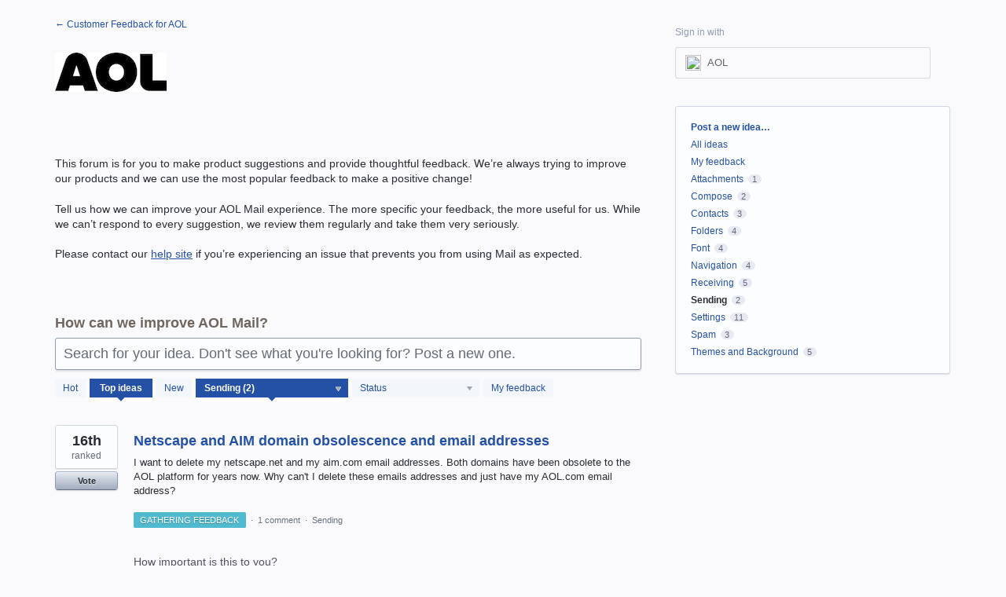

--- FILE ---
content_type: text/html; charset=utf-8
request_url: https://aol.uservoice.com/forums/919483-aol-mail-noble/filters/top?category_id=354580
body_size: 21276
content:
<!DOCTYPE html>
<html lang="en" class="ltr ">
<head><script>(function(w,i,g){w[g]=w[g]||[];if(typeof w[g].push=='function')w[g].push(i)})
(window,'G-0FDHJSJLBY','google_tags_first_party');</script><script async src="/0u78/"></script>
			<script>
				window.dataLayer = window.dataLayer || [];
				function gtag(){dataLayer.push(arguments);}
				gtag('js', new Date());
				gtag('set', 'developer_id.dYzg1YT', true);
				gtag('config', 'G-0FDHJSJLBY');
			</script>
			
  <meta http-equiv="X-UA-Compatible" content="IE=Edge,chrome=1">
  <meta charset="utf-8">
  <title>AOL Mail Noble: Sending (2 ideas) – Customer Feedback for AOL</title>
  <meta name="viewport" content="width=device-width, initial-scale=1">
  <meta name="csrf-param" content="authenticity_token" />
<meta name="csrf-token" content="jKM1WY_8tEtpHVyeReRQaamFA6Mc7SPtjHpq4DtXzzAZB4ISv-xpcssMpslFJcXzVhoPYDiZrZ49J3jC1CDehg" />
    <link rel="canonical" href="https://aol.uservoice.com/forums/919483-aol-mail-noble" />

    <script type="text/javascript">
    (function(window) {
      var methods = ['log', 'dir', 'trace'];
      
      if (typeof window.console === 'undefined') {
        window.console = {};
      }
      
      for (var i in methods) {
        if (!(methods[i] in window.console)) {          
          window.console[methods[i]] = function() {};
        }
      }
      
    }(window));    
  </script>

  <script>
    window.UserVoice || (window.UserVoice = []);
  </script>

  

  <link rel="stylesheet" href="https://assets.uvcdn.com/pkg/clients/site2/index-9c56ab4a39505ec7480441b2f8a4d8746ea0edbab756a5f15907a9ffe7fbad4b.css" media="all" />

  <!--[if lt IE 7]>
    <link rel="stylesheet" href="https://assets.uvcdn.com/pkg/clients/site2/ie-6f6256efa8fcab0da2c5c83d6ccddaabe16fdd607b4f9e01ad9efe887b491c11.css" media="screen" />
  <![endif]-->

  <!--[if lt IE 9]>
    <script src="https://assets.uvcdn.com/pkg/clients/site2/lt_IE_9-5d621b8b38991dde7ef0c335fc7cc90426c625e325949517b23be2141b721a05.js"></script>
  <![endif]-->

  <style type="text/css">

  /*
  -----------------------------------------------------------
    Link color
  -----------------------------------------------------------
  */

  .uvCustomLink-color,
  a,
  .uvHelp,
  .uvTabSelect,
  .uvTab-dropdown .uvFieldPlaceholder,
  .uvModule-session .vcard .uvRememberMe a,
  .uvModule-session .uvModuleSection-signin a,
  .uvBreadcrumbs,
  .uvStyle-linkArrow {
    color: #2451a6;
  }

  .uvCustomLink-background,
  .uvTab-selected,
  .uvTab-selected .uvFieldSelect,
  .uvPagination .current {
    background-color: #2451a6;
  }

  /*
  -----------------------------------------------------------
    Primary color
  -----------------------------------------------------------
  */

  .uvCustomPrimary-color {
    color: #6f675e;
  }

  .uvCustomPrimary-background,
  .uvUserBadgeLabel {
    background-color: #6f675e;
  }

  .uvMasthead {
     background-color: #000000;
   }
  .impScoreButton.selected {
    background: #6f675e;
  }

  /*
  -----------------------------------------------------------
    Background color
  -----------------------------------------------------------
  */

  .uvCustomBackground-color {
    color: #000000;
  }

  .uvCustomBackground-background {
    background-color: #000000;
  }

  /*
  -----------------------------------------------------------
    Status colors
  -----------------------------------------------------------
  */

  .uvStyle-status-gathering-feedback {
    background-color: #51BACF;
    color: #FFF;
  }
  .uvStyle-status-planned {
    background-color: #F0BA00;
    color: #FFF;
  }
  .uvStyle-status-under-review {
    background-color: #999999;
    color: #FFF;
  }
  .uvStyle-status-started {
    background-color: #6FBC00;
    color: #FFF;
  }
  .uvStyle-status-information-requested {
    background-color: #F50A3D;
    color: #FFF;
  }
  .uvStyle-status-to-be-voted {
    background-color: #BE5AC0;
    color: #FFF;
  }
  .uvStyle-status-completed {
    background-color: #7D7EDF;
    color: #FFF;
  }
  .uvStyle-status-declined {
    background-color: #BBBBBB;
    color: #FFF;
  }
  .uvStyle-status-reviewed {
    background-color: #601A8C;
    color: #FFF;
  }
  .uvStyle-status-responded {
    background-color: #111FDE;
    color: #FFF;
  }
  .uvStyle-status-duplicate {
    background-color: #EB9538;
    color: #FFF;
  }
  .uvStyle-status-no-longer-available {
    background-color: #E8D9F2;
    color: #FFF;
  }
  .uvStyle-status-closed {
    background-color: #106107;
    color: #FFF;
  }
  .uvStyle-status-thank-you- {
    background-color: #9200E0;
    color: #FFF;
  }
  .uvStyle-status-support-request {
    background-color: #E68FE6;
    color: #FFF;
  }
</style>


  <link rel="shortcut icon" href="https://www.aol.com/assets/images/favicon/favicon.ico" />

    <style type="text/css">
      body {
  font-family: 'Helvetica Neue', Helvetica, Arial;
  background-color: #fafafc;
}

.uvBody {
  border: 0;
  background: #fafafc;
}

.uv-home-page .uvMasthead {
  background: none;
  border: 0;
  display: block !important;
}

.uv-home-page .uvPageHeader {
  display: none;
}

.uvMasthead {
	display: none !important;
}

.uvModuleSectionHeader {
   display: none !important;
   }

div.uvModule.uvModule-mainSidebar {
   display:none !important;
   }

.uvPageTitle {
   display: none !important;
   }

/* ===========================================================
   Custom css for aol.uservoice.com homepage 2018-09-14
   =========================================================== */


/* Forums listing */
.aol-forums {
  text-align: justify;
  font-size: 0.1px;
  clear: both;
}

.aol-forums:after {
  content: '';
  display: inline-block;
  width: 100%;
}

.aol-forums li {
  padding: 0;
  width: 24%;
  /*height: 130px;*/
  float: none;
  display: inline-block;
  vertical-align: top;
}

.aol-forums .uvModule {
  border: 0;
  background-color: #fff;
}

.aol-forums__placeholder {
  margin: 0 !important;
  height: 0 !important;
  opacity: 0 !important;
}

.aol-forums a {
  padding: 15px;
  min-height: 66px;
  text-decoration: none;
  text-align: center;
  color: #1d1da3;
  font-size: 15px;
  line-height: 1.2;

  display: block; /* <=ie9 fix */

  display: -webkit-box;
  display: -moz-box;
  display: -ms-flexbox;
  display: -webkit-flex;
  display: flex;

  -webkit-box-align: center;
  -moz-box-align: center;
  -ms-flex-align: center;
  -webkit-align-items: center;
  align-items: center;

  -webkit-box-pack: center;
  -moz-box-pack: center;
  -ms-flex-pack: center;
  -webkit-justify-content: center;
  justify-content: center;

  -webkit-flex-direction: column;
  -moz-flex-direction: column;
  -ms-flex-direction: center;
  -webkit-flex-direction: center;
  flex-direction: column;

  -moz-box-sizing: border-box;
  -webkit-box-sizing: border-box;
  box-sizing: border-box;
}

.aol-forums a:hover, .aol-forums a:focus {
  text-decoration: underline;
}

/* Media queries */
@media only screen and (max-width: 320px) {
  .aol-forums li {
    width: 100%;
  }
}

/* added to remove breadcrumb from autoblog forum */

.uv-forum-page.uv-forum-916510 .uvBreadcrumbs {
display: none !important
}

/* added to remove breadcrumb from extracrunch forum */

.uv-forum-page.uv-forum-916525 .uvBreadcrumbs {
display: none !important
}

/* added to remove breadcrumb from tech crunch forum */

.uv-forum-page.uv-forum-921445 .uvBreadcrumbs {
display: none !important
}

/* added to remove breadcrumb from cashay forum */

.uv-forum-page.uv-forum-925312 .uvBreadcrumbs {
display: none !important
}

/* added to remove breadcrumb from engadget forum */

.uv-forum-page.uv-forum-917323 .uvBreadcrumbs {
display: none !important
}

/* added to remove breadcrumb from flurry forum */

.uv-forum-page.uv-forum-931441 .uvBreadcrumbs {
display: none !important
}

/* added to remove breadcrumb from ca shark tank forum */

.uv-forum-page.uv-forum-931906 .uvBreadcrumbs {
display: none !important
}

/* Remove Idea Sharing (Facebook and Twitter) Icons */.uvIdeaShare {display: none !important}
    </style>

  <link rel="stylesheet" href="/auth-component/uv-auth/uv-auth.css">
<script type="module" src="/auth-component/uv-auth/uv-auth.esm.js"></script>
<script nomodule src="/auth-component/uv-auth/uv-auth.js"></script>

  <script src="https://js.pusher.com/8.3.0/pusher.min.js"></script>
  <script>
    window.UV_PUSHER_APP_KEY = '697328be2c49905dd5c6';
    window.UV_PUSHER_APP_CLUSTER = 'mt1';
  </script>



  <script type="module" src="/web-portal-components/wp-components/wp-components.esm.js"></script>
<script nomodule src="/web-portal-components/wp-components/wp-components.js"></script>

</head>

<body class="uv-primaryColor-dark uv-locale-en uv-direction-ltr uv-forum uv-forum-919483 uv-no-user uv-forum-page">
  <a class="show-on-focus uvCustomPrimary-background" href="#start-of-content">Skip to content</a>
  <wp-loading>

  <div id="fb-root"></div>
  <div class="uvPageContainer">

    <header class="uvContainer uvMasthead ">
  <div class="uvRow">
    <div class="uvCol-12">
      <div class="uvMastheadWrapper">
        
          <a class="uvMastheadHomeLink" href="/" title="Customer Feedback for AOL">
            <img class="uvMastheadLogo" src="https://s3.amazonaws.com/uploads.uservoice.com/logo/design_setting/837335/original/aol-logo-black_100px.jpg?1733412952" alt="AOL">
          </a>
        
      </div>
    </div>
  </div>
</header>

    








<div class="uvContainer uvBody">
  <div class="uvForumsBackground uvSoftGrayBackground"></div>
  <div class="uvRow ">
    <div class="uvCol-8">

      <!-- Forum -->
      <div id="start-of-content" tabindex="-1"></div>
      <article>
          
<header class="uvPageHeader">
    
    <h1 class="uvPageTitle uvCustomPrimary-color"> AOL Mail Noble</h1>
    <div class="uvBreadcrumbs">
        <a href="/">&larr; Customer Feedback for AOL</a>
</div>

    

    <div class="uvForumMessage typeset">
        <p><img alt="" src="https://s.aolcdn.com/cdn.webmail.aol.com/resources/core/images/oath/aol_mail-logo.png"><img src="[data-uri]"><br></p><div><br></div><div><br></div><p>This forum is for you to make product suggestions and provide thoughtful feedback. We’re always trying to improve our products and we can use the most popular feedback to make a positive change!<br></p><p>Tell us how we can improve your AOL Mail experience. The more specific your feedback, the more useful for us. While we can’t respond to every suggestion, we review them regularly and take them very seriously.<br></p><p>Please contact our <a href="https://help.aol.com/products/aol-mail">help site</a> if you’re experiencing an issue that prevents you from using Mail as expected.<br></p><div><br></div>
    </div>
</header>

          <section class="uvForumCreateIdea color-link-border">
            <form method="post" action="/api/v1/forums/919483/suggestions.json" id="create_idea" data-forum-id="919483" uv-persist-key="811787-919483-site2-create-idea-form" uv-persist-id="919483">
              <input type="hidden" name="authenticity_token" value="U4z1zneCh3hiU-0SvLfj2-8PY1ktLnTZdbAOkm2bhQjGKEKFR5JaQcBCF0W8dnZBEJBvmgla-qrE7RywguyUvg" />
              <input type="hidden" name="site2" value="true" />
              <input type="hidden" name="referrer" value="https://aol.uservoice.com/forums/919483-aol-mail-noble/filters/top?category_id=354580" />
              <h2 class="uvForumCreateIdeaLegend uvCustomPrimary-color">How can we improve AOL Mail?</h2>
              <div class="uvField uvField-idea ">
                <label class="uvFieldInner" for="suggestion_title">
                  <span class="uvFieldPlaceholder">Search for your idea. Don't see what you're looking for? Post a new one.</span>
                  <input uv-persist-item="title" type="search" name="suggestion[title]" id="suggestion_title" class="uvFieldText" data-ajax-url="/forums/919483-aol-mail-noble/search" value="" required maxlength="140" autocomplete="section-suggestion one-time-code" />
                </label>
                <div role="status" aria-label="Searching" class="uvFieldEtc uvFieldEtc-thinking">(thinking…)</div>
                <button uv-persist-reset type="reset" class="uvFieldEtc uvFieldEtc-reset">Reset</button>
              </div>
              <!-- display when no ideas match or when user clicks "Post a new idea" -->
              <div class="uvTooltip-alt">
                <div class="uvTooltip-primary">
                  <p>
                    Enter your idea and we'll search to see if someone has already suggested it.
                  </p>
                  <p>
                    If a similar idea already exists, you can support and comment on it.
                  </p>
                  <p>
                    If it doesn't exist, you can post your idea so others can support it.
                  </p>
                </div>
                <div class="uvTooltip-outOfVotes">
                  <p>
                    Enter your idea and we'll search to see if someone has already suggested it.
                  </p>
                </div>
              </div>
              <div uv-persist-show class="uvForumCreateIdea-new" style="display: none;">
                  <div class="uvField uvField-select uvField-category uvField-hasvalue" title="Category (optional)" >
                    <label class="uvFieldInner" for="suggestion-category">
                      <span class="uvFieldPlaceholder">Category (optional)</span>
                      <select uv-persist-item="category" class="uvFieldSelect" name="suggestion[category_id]" id="suggestion-category" >
                        <option value=""></option>
<option value="354556">Attachments</option>
<option value="354559">Calendar</option>
<option value="354562">Compose</option>
<option value="354565">Contacts</option>
<option value="354568">Folders</option>
<option value="354571">Font</option>
<option value="354574">Navigation</option>
<option value="354577">Receiving</option>
<option selected="selected" value="354580">Sending</option>
<option value="354583">Settings</option>
<option value="354586">Spam</option>
<option value="354589">Themes and Background</option>
                      </select>
                    </label>
                    
                  </div>

                  <div class="uvField uvField-description">
                    <label class="uvFieldInner" for="suggestion-describe">
                      <span class="uvFieldPlaceholder">Describe your idea… (optional)</span>
                      <textarea uv-persist-item="description" class="uvFieldTextarea" name="suggestion[text]" id="suggestion-describe"></textarea>
                    </label>
                    <input type="hidden" name="iframe" />
                  </div>


                    <input type="hidden" name="suggestion[votes]" value="1" />
                  
<uv-auth
  id="uv-signin-9930"
  class=""
  locale="en"
  mode=inline
  
  social-first
  data-type=""
  data-options="{&quot;display_logged_in&quot;:&quot;hidden&quot;,&quot;social_auth_only&quot;:false,&quot;custom_signin&quot;:true,&quot;inline_form_mode&quot;:true,&quot;show_login&quot;:null,&quot;header&quot;:&quot;\u003ch2\u003eWe&#39;re glad you&#39;re here\u003c/h2\u003e\u003cp\u003ePlease sign in to leave feedback\u003c/p\u003e&quot;}"
  
  
>
  <h2>We're glad you're here</h2><p>Please sign in to leave feedback</p>
</uv-auth>
<script type="text/javascript">
  var uvAuthElement = document.getElementById("uv-signin-9930");
  uvAuthElement.subdomainSettings = {"disable_uservoice_auth":true,"password_auth_required":true,"auth_providers":[{"preset_name":"oidc","url":"https://aol.uservoice.com/auth/oidc?from=popup\u0026provider=70843","button_label":"AOL"}],"logo_path":"/logo/logo/design_setting/837335/original/aol-logo-black_100px.jpg","form_text":{"loading":"Loading","cancel":"Cancel","region_label":"Sign in to UserVoice","email_label":"Email address","email_placeholder":"Email address","password_label":"Password","password_placeholder":"Password","name_label":"Display name (optional)","name_placeholder":"Your name","tos_checkbox_label_html":"I agree to the \u003ca href=\"/tos\" target=\"_blank\" rel=\"external\" title=\"Opens in new window\" class=\"color-link\"\u003eterms of service\u003c/a\u003e","tos_checkbox_title":"Terms of Service","gdpr_checkbox_label":"I agree to the storage of my email address, name, and IP address. This information and any feedback I provide may be used to inform product decisions and to notify me about product updates. (You can opt-out at any time.)","gdpr_checkbox_title":"Required Consent","remember_me_checkbox_label":"Remember me","remember_me_checkbox_title":"Remember Me","show_more_label":"Show more login options","show_less_label":"Show fewer login options","submit_signin_label":"Sign in","submit_create_label":"Sign up","email_invalid_error":"Please enter a valid email address.","password_required_error":"Please enter your password.","terms_invalid_error":"You must accept the terms to continue.","generic_error":"Something went wrong!","browser_error":"Cookie access is needed in order to sign you in. Please update your privacy settings to enable cross-site tracking or try using a different browser.","permissions_error":"You do not have the necessary permissions to access this content.","not_signed_in_error":"Sign in required to continue","success_heading":"Hooray!","success_message":"You're in, getting your page ready.","create_password_placeholder":"Create Password","verify_email_label":"Verify Email","set_password_label":"Set Password","verify_email_reset_pw_helper_text":"We need to verify your email first before resetting your password","verify_email_create_account_helper_text":"We need to verify your email first before creating your account","set_password_title":"Set a new password","first_things_first_title":"First things first!","confirm_password_placeholder":"Confirm Password","confirm_password_label":"Confirm Password","create_account_label":"Create Account","create_account_title":"Let's create your account!","password_invalid_error":"Please enter a valid password.","password_match_error":"Passwords must match.","change_password_label":"Change Password","go_to_login_label":"Go to login","go_to_settings_label":"Go to settings","current_password_placeholder":"Current Password","password_character_minimum":"Password needs at least 8 characters","password_upper_lower_case_required":"It must have at least one lower and one upper case character","password_symbol_required":"It needs at least one symbol ($, !, @, _, *, etc)","password_number_required":"Password must include one number or more","reset_password_label":"Reset Password","new_password_label":"New Password","password_in_email_error":"Your password cannot appear in your email address.","email_in_password_error":"Your email address cannot appear in your password.","username_in_password_error":"Your email username cannot appear in your password.","need_account_prompt":"New here?","need_account_cta":"Create an account","forgot_password":"Forgot Password?","confirm_email_header":"Check your email","confirm_email_body":"Confirm your email using the link sent to","confirm_email_footer":"Keep this box open and come back once you're done!","or":"or"}};
</script>
<div class="uvSignin-uv-auth">
  <div class="uvField uvField-logged_in uvField-first">
    <span>
      Signed in as <span class="logged_in_as"></span>
      (<a href="/logout">Sign out</a>)
    </span>
  </div>
</div>

                    <div class="uvFormFlash uvFormFlash-error" tabindex="0">
    <div class="uvFormFlashMessage"></div>
    <a class="uvFormFlashClose" href="#close">Close</a>
  </div>

  <div class="uvFormFlash uvFormFlash-info" tabindex="0">
    <div class="uvFormFlashMessage"></div>
    <a class="uvFormFlashClose" href="#close">Close</a>
  </div>

                    <div class='submit_region'>
    <button type="submit" class="uvFieldEtc-submit-button uvStyle-button" id="suggestion_form_submit">Post idea</button>
    <a uv-persist-reset class="uvStyle-cancel" href="#cancel" id="suggestion_form_reset">Cancel</a>
    <span class="uvFieldEtc-thinking">Submitting...</span>
  </div>

                </div>
              <!-- end -->
            </form>
          </section>
        <!-- end -->

        <!-- Forum search results -->
        <section class="uvForumSearchResults" style="display:none">
          <div class="uvTabs">
            <ul class="uvTabsLeft">
              <li class="uvTab-createidea-group"><button class="uvTab uvTab-existingideas uvTab-selected">Vote for an existing idea <span class="uvStyle-count">(<span id="search_results_count" title=" idea results"></span>)</span></button></li>
                <li class="uvTab-createidea-group"><span class="uvTabSpace">or</span></li>
                <li class="uvTab-createidea-group"><button type="button" class="uvStyle-button uvTab-createidea add_suggestion">Post a new idea…</button></li>
            </ul>
          </div>
          <div class="uvForumSearchResults-container">
            
          </div>
        </section>
        <!-- end -->

          <section class="uvForumIndex" style="">
            <div class="uvTabs">
              <ul class="uvTabsLeft">
                <li class="uvForumFilter uvForumFilter-hot"><a class="uvTab " href="/forums/919483-aol-mail-noble/filters/hot?category_id=354580">
                  <span class="uvTabContent"> Hot</span> <span class="uvTabExtended"> ideas</span>
                </a></li>
                <li class="uvForumFilter uvForumFilter-top"><a class="uvTab uvTab-selected" href="/forums/919483-aol-mail-noble/filters/top?category_id=354580">
                  <span class="uvTabContent"> Top</span> <span class="uvTabExtended"> ideas</span>
                </a></li>
                <li class="uvForumFilter uvForumFilter-new"><a class="uvTab " href="/forums/919483-aol-mail-noble/filters/new?category_id=354580">
                  <span class="uvTabContent"> New</span> <span class="uvTabExtended"> ideas</span>
                </a></li>
                  <li class="uvForumFilter uvForumFilter-categories">
                    <span class="uvTab uvTab-dropdown uvField uvTab-selected">
                      <label for="uvFieldSelect-category" class="uvFieldInner">
                        <span class="uvFieldPlaceholder">Category</span>
                        <select id="uvFieldSelect-category" class="uvTabSelect uvFieldSelect">
                          <option value=/forums/919483-aol-mail-noble/filters/top>ANY CATEGORY</option>
                            <option value="/forums/919483-aol-mail-noble/filters/top?category_id=354556" >Attachments (1)</option>
                            <option value="/forums/919483-aol-mail-noble/filters/top?category_id=354559" >Calendar (0)</option>
                            <option value="/forums/919483-aol-mail-noble/filters/top?category_id=354562" >Compose (2)</option>
                            <option value="/forums/919483-aol-mail-noble/filters/top?category_id=354565" >Contacts (3)</option>
                            <option value="/forums/919483-aol-mail-noble/filters/top?category_id=354568" >Folders (4)</option>
                            <option value="/forums/919483-aol-mail-noble/filters/top?category_id=354571" >Font (4)</option>
                            <option value="/forums/919483-aol-mail-noble/filters/top?category_id=354574" >Navigation (4)</option>
                            <option value="/forums/919483-aol-mail-noble/filters/top?category_id=354577" >Receiving (5)</option>
                            <option value="/forums/919483-aol-mail-noble/filters/top?category_id=354580" selected>Sending (2)</option>
                            <option value="/forums/919483-aol-mail-noble/filters/top?category_id=354583" >Settings (11)</option>
                            <option value="/forums/919483-aol-mail-noble/filters/top?category_id=354586" >Spam (3)</option>
                            <option value="/forums/919483-aol-mail-noble/filters/top?category_id=354589" >Themes and Background (5)</option>
                        </select>
                      </label>
                    </span>
                  </li>

                  <li class="uvForumFilter uvForumFilter-statuses">
                    <span class="uvTab uvTab-dropdown uvField ">
                      <label for="uvFieldSelect-status" class="uvFieldInner">
                        <span class="uvFieldPlaceholder">Status</span>
                        <select id="uvFieldSelect-status" class="uvTabSelect uvFieldSelect" aria-label="Select a status filter">
                          <option ></option>
                              <option value="/forums/919483-aol-mail-noble/filters/top?category_id=354580&amp;status_id=5328137"  aria-label="Gathering Feedback Status">Gathering Feedback (2)</option>
                              <option value="/forums/919483-aol-mail-noble/filters/top?category_id=354580&amp;status_id=5328155"  aria-label="Reviewed Status">Reviewed (23)</option>
                              <option value="/forums/919483-aol-mail-noble/filters/top?category_id=354580&amp;status_id=5328152"  aria-label="Responded Status">Responded (1)</option>
                              <option value="/forums/919483-aol-mail-noble/filters/top?category_id=354580&amp;status_id=5330848"  aria-label="Support Request Status">Support Request (3)</option>
                        </select>
                      </label>
                    </span>
                  </li>
                <li class="uvForumFilter uvForumFilter-my-feedback">
                  <a class="uvTab " href="/forums/919483-aol-mail-noble/filters/my_feedback">
                    My feedback
                  </a>
                </li>
              </ul>
            </div>

            <p class="sr-only" role="status">
    2 results found
</p>
<ol class="uvList uvList-ideas" aria-label="Existing idea results">
    <li class="uvListItem uvIdea uvIdea-list">

<div class="uvIdeaHeader">
  <h2 class="uvIdeaTitle ">
    <a href="/forums/919483-aol-mail-noble/suggestions/46535077-netscape-and-aim-domain-obsolescence-and-email-add">
      
        Netscape and AIM domain obsolescence and email addresses
    </a>
  </h2>
    <div class="uvIdeaDescription uvIdeaDescription-truncated">
      
        <div class="typeset"><p>I want to delete my netscape.net and my aim.com email addresses.  Both domains have been obsolete to the AOL platform for years now.  Why can&#39;t I delete these emails addresses and just have my AOL.com email address?</p>
</div>
    </div>
  
</div>


<div class="uvIdeaVoteBadge">
      <div class="uvIdeaVoteCount">
      <strong>16th</strong>
      <span>ranked</span>
    </div>
  


<div uvSuggestionId="46535077" class="uvVoter uvVoter-logged_out uvVoterMode-voteable uvVoterStatus-open uvVoteLimit-unlimited" data-closed-reason="">
  <form novalidate class="uvIdeaVoteForm" onsubmit="return false;" method="post" action="" data-forum_id="919483" data-suggestion_id="46535077" >
    <input type="hidden" name="channel" value="portal"></input>
    <!-- Update to show number of votes cast -->
    <span class="uvIdeaVoteFormTrigger">
      <button class="uvIdeaVoteFormTriggerState-no_votes uvStyle-button">Vote</button>
      <button class="uvIdeaVoteFormTriggerState-you_voted uvStyle-button uvStyle-button-selected" id="uvIdeaVoteFormTriggerState-you_voted-46535077" data-singular="Voted!" data-plural="Voted!"></button>
      <button class="uvIdeaVoteFormTriggerState-out_of_votes uvStyle-button uvStyle-button-disabled uvTip" disabled title="You're out of votes">Vote</button>
      <button class="uvIdeaVoteFormTriggerState-voting_closed uvStyle-button uvStyle-button-disabled uvTip" disabled title="Voting has closed">Vote</button>

        <input type="hidden" name="to" value="1"></input>
    </span>
    <!--- end -->

    <div class="uvIdeaVoteFormToggle">
      <fieldset class="uvIdeaVoteFormFieldset">
        <div class="uvVoterSigninArea">
          
<uv-auth
  id="uv-signin-725"
  class=""
  locale="en"
  mode=inline
  
  social-first
  data-type=""
  data-options="{&quot;display_logged_in&quot;:&quot;hidden&quot;,&quot;social_auth_only&quot;:false,&quot;custom_signin&quot;:true,&quot;inline_form_mode&quot;:true,&quot;show_login&quot;:null,&quot;header&quot;:&quot;\u003ch2\u003eWe&#39;re glad you&#39;re here\u003c/h2\u003e\u003cp\u003ePlease sign in to leave feedback\u003c/p\u003e&quot;}"
  
  
>
  <h2>We're glad you're here</h2><p>Please sign in to leave feedback</p>
</uv-auth>
<script type="text/javascript">
  var uvAuthElement = document.getElementById("uv-signin-725");
  uvAuthElement.subdomainSettings = {"disable_uservoice_auth":true,"password_auth_required":true,"auth_providers":[{"preset_name":"oidc","url":"https://aol.uservoice.com/auth/oidc?from=popup\u0026provider=70843","button_label":"AOL"}],"logo_path":"/logo/logo/design_setting/837335/original/aol-logo-black_100px.jpg","form_text":{"loading":"Loading","cancel":"Cancel","region_label":"Sign in to UserVoice","email_label":"Email address","email_placeholder":"Email address","password_label":"Password","password_placeholder":"Password","name_label":"Display name (optional)","name_placeholder":"Your name","tos_checkbox_label_html":"I agree to the \u003ca href=\"/tos\" target=\"_blank\" rel=\"external\" title=\"Opens in new window\" class=\"color-link\"\u003eterms of service\u003c/a\u003e","tos_checkbox_title":"Terms of Service","gdpr_checkbox_label":"I agree to the storage of my email address, name, and IP address. This information and any feedback I provide may be used to inform product decisions and to notify me about product updates. (You can opt-out at any time.)","gdpr_checkbox_title":"Required Consent","remember_me_checkbox_label":"Remember me","remember_me_checkbox_title":"Remember Me","show_more_label":"Show more login options","show_less_label":"Show fewer login options","submit_signin_label":"Sign in","submit_create_label":"Sign up","email_invalid_error":"Please enter a valid email address.","password_required_error":"Please enter your password.","terms_invalid_error":"You must accept the terms to continue.","generic_error":"Something went wrong!","browser_error":"Cookie access is needed in order to sign you in. Please update your privacy settings to enable cross-site tracking or try using a different browser.","permissions_error":"You do not have the necessary permissions to access this content.","not_signed_in_error":"Sign in required to continue","success_heading":"Hooray!","success_message":"You're in, getting your page ready.","create_password_placeholder":"Create Password","verify_email_label":"Verify Email","set_password_label":"Set Password","verify_email_reset_pw_helper_text":"We need to verify your email first before resetting your password","verify_email_create_account_helper_text":"We need to verify your email first before creating your account","set_password_title":"Set a new password","first_things_first_title":"First things first!","confirm_password_placeholder":"Confirm Password","confirm_password_label":"Confirm Password","create_account_label":"Create Account","create_account_title":"Let's create your account!","password_invalid_error":"Please enter a valid password.","password_match_error":"Passwords must match.","change_password_label":"Change Password","go_to_login_label":"Go to login","go_to_settings_label":"Go to settings","current_password_placeholder":"Current Password","password_character_minimum":"Password needs at least 8 characters","password_upper_lower_case_required":"It must have at least one lower and one upper case character","password_symbol_required":"It needs at least one symbol ($, !, @, _, *, etc)","password_number_required":"Password must include one number or more","reset_password_label":"Reset Password","new_password_label":"New Password","password_in_email_error":"Your password cannot appear in your email address.","email_in_password_error":"Your email address cannot appear in your password.","username_in_password_error":"Your email username cannot appear in your password.","need_account_prompt":"New here?","need_account_cta":"Create an account","forgot_password":"Forgot Password?","confirm_email_header":"Check your email","confirm_email_body":"Confirm your email using the link sent to","confirm_email_footer":"Keep this box open and come back once you're done!","or":"or"}};
</script>
<div class="uvSignin-uv-auth">
  <div class="uvField uvField-logged_in uvField-first">
    <span>
      Signed in as <span class="logged_in_as"></span>
      (<a href="/logout">Sign out</a>)
    </span>
  </div>
</div>

            <div class="uvFormFlash uvFormFlash-error" tabindex="0">
    <div class="uvFormFlashMessage"></div>
    <a class="uvFormFlashClose" href="#close">Close</a>
  </div>

  <div class="uvFormFlash uvFormFlash-info" tabindex="0">
    <div class="uvFormFlashMessage"></div>
    <a class="uvFormFlashClose" href="#close">Close</a>
  </div>

            <div class="uvIdeaVoteButtons">
      <div class="submit_region auth-only">
        <button class="uvIdeaVoteButton uvFieldEtc-submit-button uvStyle-button" type="submit"
        value="subscribe" name="subscribe">Vote</button>
        <p style="margin-bottom: 0.5em">We’ll send you updates on this idea</p>
      </div>
  </div>

        </div>
      </fieldset>
    </div>
  </form>
</div>

</div>

<div class="uvIdeaMeta">

  <a class="uvStyle-status-link" href="/forums/919483-aol-mail-noble/status/5328137"><em class="uvStyle-status uvStyle-status-gathering-feedback" title="This idea is Gathering Feedback - updated over 1 year ago">Gathering Feedback</em></a> <span class="uvStyle-separator">&nbsp;&middot;&nbsp;</span> <a title="Comments for Netscape and AIM domain obsolescence and email addresses" href="/forums/919483-aol-mail-noble/suggestions/46535077-netscape-and-aim-domain-obsolescence-and-email-add#comments">1 comment</a> <span class="uvStyle-separator">&nbsp;&middot;&nbsp;</span> <a title="Ideas similar to Netscape and AIM domain obsolescence and email addresses" href="/forums/919483-aol-mail-noble/category/354580-sending">Sending</a><span class='uvUserWithId-inline-6360742501' style='display:none'> <span class="uvStyle-separator">&nbsp;&middot;&nbsp;</span> <a class="uvSuggestion-dissociate" rel="nofollow" title="Delete idea Netscape and AIM domain obsolescence and email addresses" data-supporters-count="15" data-redirect-to="/forums/919483-aol-mail-noble" data-url="/api/v1/forums/919483-aol-mail-noble/suggestions/46535077-netscape-and-aim-domain-obsolescence-and-email-add/dissociate" href="#">Delete…</a></span><span class='uvAdminOnly uvAdminOnly-inline'> <span class="uvStyle-separator">&nbsp;&middot;&nbsp;</span> <a class="uvAdminOnly uvAdminOnly-inline" data-iframe-target="_blank" title="Admin page for Netscape and AIM domain obsolescence and email addresses" href="/admin/v3/ideas/46535077/">Admin &rarr;</a></span>
</div>

  <div class="uvScorer uvScorer-logged_out">
  <form novalidate class="uvIdeaScoreForm importScoreBorderBottom" onsubmit="return false;" method="post" action="" data-forum_id="919483" data-suggestion_id="46535077" data-importance_score="" data-importance_score_id="">
    <fieldset class="impScoreButtonContainer" aria-labelledby="importance_score_46535077">
      <legend id="importance_score_46535077">How important is this to you?</legend>
      <div class="impScoreButtonGroup" data-name="importance-score-button-group-46535077">
        <button  class="impScoreButton" type="submit" id="importance-1-46535077" tabindex="0" name="importance_score_value" value="1">
          Not at all
            <span class="tooltiptext">You must login first!</span>
        </button>
        <button  class="impScoreButton" type="submit" id="importance-2-46535077" tabindex="0" name="importance_score_value" value="2">
          Important
            <span class="tooltiptext">You must login first!</span>
        </button>
        <button  class="impScoreButton" type="submit" id="importance-3-46535077" tabindex="0" name="importance_score_value" value="3">
          Critical
            <span class="tooltiptext">You must login first!</span>
        </button>
          <h6 aria-live="polite" role="status" hidden class="scoreNotification"></h6>
        <input data-name="importance-score-46535077" type="hidden" name="importance_score" value=""></input>
        <input data-name="importance-score-id-46535077" type="hidden" name="importance_score_id" value=""></input>
        <input type="hidden" name="channel" value="portal"></input>
      </div>
    </fieldset>


    <div class="uvIdeaScoreFormToggle">
      <fieldset class="uvIdeaScoreFormFieldset">
        <div class="uvScorerSigninArea">
          
<uv-auth
  id="uv-signin-6890"
  class=""
  locale="en"
  mode=inline
  
  social-first
  data-type=""
  data-options="{&quot;display_logged_in&quot;:&quot;hidden&quot;,&quot;social_auth_only&quot;:false,&quot;custom_signin&quot;:true,&quot;inline_form_mode&quot;:true,&quot;show_login&quot;:null,&quot;header&quot;:&quot;\u003ch2\u003eWe&#39;re glad you&#39;re here\u003c/h2\u003e\u003cp\u003ePlease sign in to leave feedback\u003c/p\u003e&quot;}"
  
  
>
  <h2>We're glad you're here</h2><p>Please sign in to leave feedback</p>
</uv-auth>
<script type="text/javascript">
  var uvAuthElement = document.getElementById("uv-signin-6890");
  uvAuthElement.subdomainSettings = {"disable_uservoice_auth":true,"password_auth_required":true,"auth_providers":[{"preset_name":"oidc","url":"https://aol.uservoice.com/auth/oidc?from=popup\u0026provider=70843","button_label":"AOL"}],"logo_path":"/logo/logo/design_setting/837335/original/aol-logo-black_100px.jpg","form_text":{"loading":"Loading","cancel":"Cancel","region_label":"Sign in to UserVoice","email_label":"Email address","email_placeholder":"Email address","password_label":"Password","password_placeholder":"Password","name_label":"Display name (optional)","name_placeholder":"Your name","tos_checkbox_label_html":"I agree to the \u003ca href=\"/tos\" target=\"_blank\" rel=\"external\" title=\"Opens in new window\" class=\"color-link\"\u003eterms of service\u003c/a\u003e","tos_checkbox_title":"Terms of Service","gdpr_checkbox_label":"I agree to the storage of my email address, name, and IP address. This information and any feedback I provide may be used to inform product decisions and to notify me about product updates. (You can opt-out at any time.)","gdpr_checkbox_title":"Required Consent","remember_me_checkbox_label":"Remember me","remember_me_checkbox_title":"Remember Me","show_more_label":"Show more login options","show_less_label":"Show fewer login options","submit_signin_label":"Sign in","submit_create_label":"Sign up","email_invalid_error":"Please enter a valid email address.","password_required_error":"Please enter your password.","terms_invalid_error":"You must accept the terms to continue.","generic_error":"Something went wrong!","browser_error":"Cookie access is needed in order to sign you in. Please update your privacy settings to enable cross-site tracking or try using a different browser.","permissions_error":"You do not have the necessary permissions to access this content.","not_signed_in_error":"Sign in required to continue","success_heading":"Hooray!","success_message":"You're in, getting your page ready.","create_password_placeholder":"Create Password","verify_email_label":"Verify Email","set_password_label":"Set Password","verify_email_reset_pw_helper_text":"We need to verify your email first before resetting your password","verify_email_create_account_helper_text":"We need to verify your email first before creating your account","set_password_title":"Set a new password","first_things_first_title":"First things first!","confirm_password_placeholder":"Confirm Password","confirm_password_label":"Confirm Password","create_account_label":"Create Account","create_account_title":"Let's create your account!","password_invalid_error":"Please enter a valid password.","password_match_error":"Passwords must match.","change_password_label":"Change Password","go_to_login_label":"Go to login","go_to_settings_label":"Go to settings","current_password_placeholder":"Current Password","password_character_minimum":"Password needs at least 8 characters","password_upper_lower_case_required":"It must have at least one lower and one upper case character","password_symbol_required":"It needs at least one symbol ($, !, @, _, *, etc)","password_number_required":"Password must include one number or more","reset_password_label":"Reset Password","new_password_label":"New Password","password_in_email_error":"Your password cannot appear in your email address.","email_in_password_error":"Your email address cannot appear in your password.","username_in_password_error":"Your email username cannot appear in your password.","need_account_prompt":"New here?","need_account_cta":"Create an account","forgot_password":"Forgot Password?","confirm_email_header":"Check your email","confirm_email_body":"Confirm your email using the link sent to","confirm_email_footer":"Keep this box open and come back once you're done!","or":"or"}};
</script>
<div class="uvSignin-uv-auth">
  <div class="uvField uvField-logged_in uvField-first">
    <span>
      Signed in as <span class="logged_in_as"></span>
      (<a href="/logout">Sign out</a>)
    </span>
  </div>
</div>

            <div class="uvFormFlash uvFormFlash-error" tabindex="0">
    <div class="uvFormFlashMessage"></div>
    <a class="uvFormFlashClose" href="#close">Close</a>
  </div>

  <div class="uvFormFlash uvFormFlash-info" tabindex="0">
    <div class="uvFormFlashMessage"></div>
    <a class="uvFormFlashClose" href="#close">Close</a>
  </div>

          <div class="auth-only">
            <button class="uvIdeaScoreSubmitButton uvFieldEtc-submit-button uvStyle-button" type="submit">
              Submit Rating
            </button>
          </div>
        </div>
      </fieldset>
    </div>
  </form>
</div>



</li>
<li class="uvListItem uvIdea uvIdea-list">

<div class="uvIdeaHeader">
  <h2 class="uvIdeaTitle ">
    <a href="/forums/919483-aol-mail-noble/suggestions/50004747-please-allow-reply-all-or-default-option">
      
        Please allow &quot;Reply All&quot; or default option.
    </a>
  </h2>
    <div class="uvIdeaDescription uvIdeaDescription-truncated">
      
        <div class="typeset"><p>Please allow &quot;Reply All&quot; or default option for this common feature.</p>
</div>
    </div>
  
</div>


<div class="uvIdeaVoteBadge">
      <div class="uvIdeaVoteCount">
      <strong>51st</strong>
      <span>ranked</span>
    </div>
  


<div uvSuggestionId="50004747" class="uvVoter uvVoter-logged_out uvVoterMode-voteable uvVoterStatus-open uvVoteLimit-unlimited" data-closed-reason="">
  <form novalidate class="uvIdeaVoteForm" onsubmit="return false;" method="post" action="" data-forum_id="919483" data-suggestion_id="50004747" >
    <input type="hidden" name="channel" value="portal"></input>
    <!-- Update to show number of votes cast -->
    <span class="uvIdeaVoteFormTrigger">
      <button class="uvIdeaVoteFormTriggerState-no_votes uvStyle-button">Vote</button>
      <button class="uvIdeaVoteFormTriggerState-you_voted uvStyle-button uvStyle-button-selected" id="uvIdeaVoteFormTriggerState-you_voted-50004747" data-singular="Voted!" data-plural="Voted!"></button>
      <button class="uvIdeaVoteFormTriggerState-out_of_votes uvStyle-button uvStyle-button-disabled uvTip" disabled title="You're out of votes">Vote</button>
      <button class="uvIdeaVoteFormTriggerState-voting_closed uvStyle-button uvStyle-button-disabled uvTip" disabled title="Voting has closed">Vote</button>

        <input type="hidden" name="to" value="1"></input>
    </span>
    <!--- end -->

    <div class="uvIdeaVoteFormToggle">
      <fieldset class="uvIdeaVoteFormFieldset">
        <div class="uvVoterSigninArea">
          
<uv-auth
  id="uv-signin-109"
  class=""
  locale="en"
  mode=inline
  
  social-first
  data-type=""
  data-options="{&quot;display_logged_in&quot;:&quot;hidden&quot;,&quot;social_auth_only&quot;:false,&quot;custom_signin&quot;:true,&quot;inline_form_mode&quot;:true,&quot;show_login&quot;:null,&quot;header&quot;:&quot;\u003ch2\u003eWe&#39;re glad you&#39;re here\u003c/h2\u003e\u003cp\u003ePlease sign in to leave feedback\u003c/p\u003e&quot;}"
  
  
>
  <h2>We're glad you're here</h2><p>Please sign in to leave feedback</p>
</uv-auth>
<script type="text/javascript">
  var uvAuthElement = document.getElementById("uv-signin-109");
  uvAuthElement.subdomainSettings = {"disable_uservoice_auth":true,"password_auth_required":true,"auth_providers":[{"preset_name":"oidc","url":"https://aol.uservoice.com/auth/oidc?from=popup\u0026provider=70843","button_label":"AOL"}],"logo_path":"/logo/logo/design_setting/837335/original/aol-logo-black_100px.jpg","form_text":{"loading":"Loading","cancel":"Cancel","region_label":"Sign in to UserVoice","email_label":"Email address","email_placeholder":"Email address","password_label":"Password","password_placeholder":"Password","name_label":"Display name (optional)","name_placeholder":"Your name","tos_checkbox_label_html":"I agree to the \u003ca href=\"/tos\" target=\"_blank\" rel=\"external\" title=\"Opens in new window\" class=\"color-link\"\u003eterms of service\u003c/a\u003e","tos_checkbox_title":"Terms of Service","gdpr_checkbox_label":"I agree to the storage of my email address, name, and IP address. This information and any feedback I provide may be used to inform product decisions and to notify me about product updates. (You can opt-out at any time.)","gdpr_checkbox_title":"Required Consent","remember_me_checkbox_label":"Remember me","remember_me_checkbox_title":"Remember Me","show_more_label":"Show more login options","show_less_label":"Show fewer login options","submit_signin_label":"Sign in","submit_create_label":"Sign up","email_invalid_error":"Please enter a valid email address.","password_required_error":"Please enter your password.","terms_invalid_error":"You must accept the terms to continue.","generic_error":"Something went wrong!","browser_error":"Cookie access is needed in order to sign you in. Please update your privacy settings to enable cross-site tracking or try using a different browser.","permissions_error":"You do not have the necessary permissions to access this content.","not_signed_in_error":"Sign in required to continue","success_heading":"Hooray!","success_message":"You're in, getting your page ready.","create_password_placeholder":"Create Password","verify_email_label":"Verify Email","set_password_label":"Set Password","verify_email_reset_pw_helper_text":"We need to verify your email first before resetting your password","verify_email_create_account_helper_text":"We need to verify your email first before creating your account","set_password_title":"Set a new password","first_things_first_title":"First things first!","confirm_password_placeholder":"Confirm Password","confirm_password_label":"Confirm Password","create_account_label":"Create Account","create_account_title":"Let's create your account!","password_invalid_error":"Please enter a valid password.","password_match_error":"Passwords must match.","change_password_label":"Change Password","go_to_login_label":"Go to login","go_to_settings_label":"Go to settings","current_password_placeholder":"Current Password","password_character_minimum":"Password needs at least 8 characters","password_upper_lower_case_required":"It must have at least one lower and one upper case character","password_symbol_required":"It needs at least one symbol ($, !, @, _, *, etc)","password_number_required":"Password must include one number or more","reset_password_label":"Reset Password","new_password_label":"New Password","password_in_email_error":"Your password cannot appear in your email address.","email_in_password_error":"Your email address cannot appear in your password.","username_in_password_error":"Your email username cannot appear in your password.","need_account_prompt":"New here?","need_account_cta":"Create an account","forgot_password":"Forgot Password?","confirm_email_header":"Check your email","confirm_email_body":"Confirm your email using the link sent to","confirm_email_footer":"Keep this box open and come back once you're done!","or":"or"}};
</script>
<div class="uvSignin-uv-auth">
  <div class="uvField uvField-logged_in uvField-first">
    <span>
      Signed in as <span class="logged_in_as"></span>
      (<a href="/logout">Sign out</a>)
    </span>
  </div>
</div>

            <div class="uvFormFlash uvFormFlash-error" tabindex="0">
    <div class="uvFormFlashMessage"></div>
    <a class="uvFormFlashClose" href="#close">Close</a>
  </div>

  <div class="uvFormFlash uvFormFlash-info" tabindex="0">
    <div class="uvFormFlashMessage"></div>
    <a class="uvFormFlashClose" href="#close">Close</a>
  </div>

            <div class="uvIdeaVoteButtons">
      <div class="submit_region auth-only">
        <button class="uvIdeaVoteButton uvFieldEtc-submit-button uvStyle-button" type="submit"
        value="subscribe" name="subscribe">Vote</button>
        <p style="margin-bottom: 0.5em">We’ll send you updates on this idea</p>
      </div>
  </div>

        </div>
      </fieldset>
    </div>
  </form>
</div>

</div>

<div class="uvIdeaMeta">

  <a class="uvStyle-status-link" href="/forums/919483-aol-mail-noble/status/5328137"><em class="uvStyle-status uvStyle-status-gathering-feedback" title="This idea is Gathering Feedback - updated about 2 months ago">Gathering Feedback</em></a> <span class="uvStyle-separator">&nbsp;&middot;&nbsp;</span> <a title="Comments for Please allow &quot;Reply All&quot; or default option." href="/forums/919483-aol-mail-noble/suggestions/50004747-please-allow-reply-all-or-default-option#comments">1 comment</a> <span class="uvStyle-separator">&nbsp;&middot;&nbsp;</span> <a title="Ideas similar to Please allow &quot;Reply All&quot; or default option." href="/forums/919483-aol-mail-noble/category/354580-sending">Sending</a><span class='uvUserWithId-inline-6628328595' style='display:none'> <span class="uvStyle-separator">&nbsp;&middot;&nbsp;</span> <a class="uvSuggestion-dissociate" rel="nofollow" title="Delete idea Please allow &quot;Reply All&quot; or default option." data-supporters-count="5" data-redirect-to="/forums/919483-aol-mail-noble" data-url="/api/v1/forums/919483-aol-mail-noble/suggestions/50004747-please-allow-reply-all-or-default-option/dissociate" href="#">Delete…</a></span><span class='uvAdminOnly uvAdminOnly-inline'> <span class="uvStyle-separator">&nbsp;&middot;&nbsp;</span> <a class="uvAdminOnly uvAdminOnly-inline" data-iframe-target="_blank" title="Admin page for Please allow &quot;Reply All&quot; or default option." href="/admin/v3/ideas/50004747/">Admin &rarr;</a></span>
</div>

  <div class="uvScorer uvScorer-logged_out">
  <form novalidate class="uvIdeaScoreForm importScoreBorderBottom" onsubmit="return false;" method="post" action="" data-forum_id="919483" data-suggestion_id="50004747" data-importance_score="" data-importance_score_id="">
    <fieldset class="impScoreButtonContainer" aria-labelledby="importance_score_50004747">
      <legend id="importance_score_50004747">How important is this to you?</legend>
      <div class="impScoreButtonGroup" data-name="importance-score-button-group-50004747">
        <button  class="impScoreButton" type="submit" id="importance-1-50004747" tabindex="0" name="importance_score_value" value="1">
          Not at all
            <span class="tooltiptext">You must login first!</span>
        </button>
        <button  class="impScoreButton" type="submit" id="importance-2-50004747" tabindex="0" name="importance_score_value" value="2">
          Important
            <span class="tooltiptext">You must login first!</span>
        </button>
        <button  class="impScoreButton" type="submit" id="importance-3-50004747" tabindex="0" name="importance_score_value" value="3">
          Critical
            <span class="tooltiptext">You must login first!</span>
        </button>
          <h6 aria-live="polite" role="status" hidden class="scoreNotification"></h6>
        <input data-name="importance-score-50004747" type="hidden" name="importance_score" value=""></input>
        <input data-name="importance-score-id-50004747" type="hidden" name="importance_score_id" value=""></input>
        <input type="hidden" name="channel" value="portal"></input>
      </div>
    </fieldset>


    <div class="uvIdeaScoreFormToggle">
      <fieldset class="uvIdeaScoreFormFieldset">
        <div class="uvScorerSigninArea">
          
<uv-auth
  id="uv-signin-1548"
  class=""
  locale="en"
  mode=inline
  
  social-first
  data-type=""
  data-options="{&quot;display_logged_in&quot;:&quot;hidden&quot;,&quot;social_auth_only&quot;:false,&quot;custom_signin&quot;:true,&quot;inline_form_mode&quot;:true,&quot;show_login&quot;:null,&quot;header&quot;:&quot;\u003ch2\u003eWe&#39;re glad you&#39;re here\u003c/h2\u003e\u003cp\u003ePlease sign in to leave feedback\u003c/p\u003e&quot;}"
  
  
>
  <h2>We're glad you're here</h2><p>Please sign in to leave feedback</p>
</uv-auth>
<script type="text/javascript">
  var uvAuthElement = document.getElementById("uv-signin-1548");
  uvAuthElement.subdomainSettings = {"disable_uservoice_auth":true,"password_auth_required":true,"auth_providers":[{"preset_name":"oidc","url":"https://aol.uservoice.com/auth/oidc?from=popup\u0026provider=70843","button_label":"AOL"}],"logo_path":"/logo/logo/design_setting/837335/original/aol-logo-black_100px.jpg","form_text":{"loading":"Loading","cancel":"Cancel","region_label":"Sign in to UserVoice","email_label":"Email address","email_placeholder":"Email address","password_label":"Password","password_placeholder":"Password","name_label":"Display name (optional)","name_placeholder":"Your name","tos_checkbox_label_html":"I agree to the \u003ca href=\"/tos\" target=\"_blank\" rel=\"external\" title=\"Opens in new window\" class=\"color-link\"\u003eterms of service\u003c/a\u003e","tos_checkbox_title":"Terms of Service","gdpr_checkbox_label":"I agree to the storage of my email address, name, and IP address. This information and any feedback I provide may be used to inform product decisions and to notify me about product updates. (You can opt-out at any time.)","gdpr_checkbox_title":"Required Consent","remember_me_checkbox_label":"Remember me","remember_me_checkbox_title":"Remember Me","show_more_label":"Show more login options","show_less_label":"Show fewer login options","submit_signin_label":"Sign in","submit_create_label":"Sign up","email_invalid_error":"Please enter a valid email address.","password_required_error":"Please enter your password.","terms_invalid_error":"You must accept the terms to continue.","generic_error":"Something went wrong!","browser_error":"Cookie access is needed in order to sign you in. Please update your privacy settings to enable cross-site tracking or try using a different browser.","permissions_error":"You do not have the necessary permissions to access this content.","not_signed_in_error":"Sign in required to continue","success_heading":"Hooray!","success_message":"You're in, getting your page ready.","create_password_placeholder":"Create Password","verify_email_label":"Verify Email","set_password_label":"Set Password","verify_email_reset_pw_helper_text":"We need to verify your email first before resetting your password","verify_email_create_account_helper_text":"We need to verify your email first before creating your account","set_password_title":"Set a new password","first_things_first_title":"First things first!","confirm_password_placeholder":"Confirm Password","confirm_password_label":"Confirm Password","create_account_label":"Create Account","create_account_title":"Let's create your account!","password_invalid_error":"Please enter a valid password.","password_match_error":"Passwords must match.","change_password_label":"Change Password","go_to_login_label":"Go to login","go_to_settings_label":"Go to settings","current_password_placeholder":"Current Password","password_character_minimum":"Password needs at least 8 characters","password_upper_lower_case_required":"It must have at least one lower and one upper case character","password_symbol_required":"It needs at least one symbol ($, !, @, _, *, etc)","password_number_required":"Password must include one number or more","reset_password_label":"Reset Password","new_password_label":"New Password","password_in_email_error":"Your password cannot appear in your email address.","email_in_password_error":"Your email address cannot appear in your password.","username_in_password_error":"Your email username cannot appear in your password.","need_account_prompt":"New here?","need_account_cta":"Create an account","forgot_password":"Forgot Password?","confirm_email_header":"Check your email","confirm_email_body":"Confirm your email using the link sent to","confirm_email_footer":"Keep this box open and come back once you're done!","or":"or"}};
</script>
<div class="uvSignin-uv-auth">
  <div class="uvField uvField-logged_in uvField-first">
    <span>
      Signed in as <span class="logged_in_as"></span>
      (<a href="/logout">Sign out</a>)
    </span>
  </div>
</div>

            <div class="uvFormFlash uvFormFlash-error" tabindex="0">
    <div class="uvFormFlashMessage"></div>
    <a class="uvFormFlashClose" href="#close">Close</a>
  </div>

  <div class="uvFormFlash uvFormFlash-info" tabindex="0">
    <div class="uvFormFlashMessage"></div>
    <a class="uvFormFlashClose" href="#close">Close</a>
  </div>

          <div class="auth-only">
            <button class="uvIdeaScoreSubmitButton uvFieldEtc-submit-button uvStyle-button" type="submit">
              Submit Rating
            </button>
          </div>
        </div>
      </fieldset>
    </div>
  </form>
</div>



</li>

</ol>

<div class="uvPagination uvCustomPrimary-color">
  
</div>

          </section>
            <div id="uvNewIdeaCap" class="uvTabs">
              <ul class="uvTabsLeft">
                <li class="uvTab-createidea-group"><span class="uvTabSpace">Don't see your idea?</span></li>
                <li class="uvTab-createidea-group"><button type="button" class="uvStyle-button uvTab-createidea add_suggestion">Post a new idea…</button></li>
              </ul>
            </div>

      </article>
      <!-- end -->

    </div>
    <div class="uvCol-4 uvSidebar uvCol-last">
      <div class="uvModule uvModule-session uvAuthModule" aria-live="polite" aria-relevant="additions removals">
  <section class="uvModuleSection uvModuleSection-userbox uvModuleSection-signin">
        
  <span class="signin-with__header" style='vertical-align: top; display: inline-block;'>
    Sign in with
  </span>

<uv-auth
  id="uv-signin-7415"
  class="uv-auth-sso"
  locale="en"
  mode=inline
  
  social-first
  data-type=""
  data-options="{&quot;display_logged_in&quot;:&quot;hidden&quot;,&quot;inline_form_mode&quot;:true,&quot;uv_auth_class&quot;:&quot;uv-auth-sso&quot;,&quot;show_login&quot;:null,&quot;header&quot;:&quot;\u003ch2\u003eWe&#39;re glad you&#39;re here\u003c/h2\u003e\u003cp\u003ePlease sign in to leave feedback\u003c/p\u003e&quot;}"
  
  
>
  <h2>We're glad you're here</h2><p>Please sign in to leave feedback</p>
</uv-auth>
<script type="text/javascript">
  var uvAuthElement = document.getElementById("uv-signin-7415");
  uvAuthElement.subdomainSettings = {"disable_uservoice_auth":true,"password_auth_required":true,"auth_providers":[{"preset_name":"oidc","url":"https://aol.uservoice.com/auth/oidc?from=popup\u0026provider=70843","button_label":"AOL"}],"logo_path":"/logo/logo/design_setting/837335/original/aol-logo-black_100px.jpg","form_text":{"loading":"Loading","cancel":"Cancel","region_label":"Sign in to UserVoice","email_label":"Email address","email_placeholder":"Email address","password_label":"Password","password_placeholder":"Password","name_label":"Display name (optional)","name_placeholder":"Your name","tos_checkbox_label_html":"I agree to the \u003ca href=\"/tos\" target=\"_blank\" rel=\"external\" title=\"Opens in new window\" class=\"color-link\"\u003eterms of service\u003c/a\u003e","tos_checkbox_title":"Terms of Service","gdpr_checkbox_label":"I agree to the storage of my email address, name, and IP address. This information and any feedback I provide may be used to inform product decisions and to notify me about product updates. (You can opt-out at any time.)","gdpr_checkbox_title":"Required Consent","remember_me_checkbox_label":"Remember me","remember_me_checkbox_title":"Remember Me","show_more_label":"Show more login options","show_less_label":"Show fewer login options","submit_signin_label":"Sign in","submit_create_label":"Sign up","email_invalid_error":"Please enter a valid email address.","password_required_error":"Please enter your password.","terms_invalid_error":"You must accept the terms to continue.","generic_error":"Something went wrong!","browser_error":"Cookie access is needed in order to sign you in. Please update your privacy settings to enable cross-site tracking or try using a different browser.","permissions_error":"You do not have the necessary permissions to access this content.","not_signed_in_error":"Sign in required to continue","success_heading":"Hooray!","success_message":"You're in, getting your page ready.","create_password_placeholder":"Create Password","verify_email_label":"Verify Email","set_password_label":"Set Password","verify_email_reset_pw_helper_text":"We need to verify your email first before resetting your password","verify_email_create_account_helper_text":"We need to verify your email first before creating your account","set_password_title":"Set a new password","first_things_first_title":"First things first!","confirm_password_placeholder":"Confirm Password","confirm_password_label":"Confirm Password","create_account_label":"Create Account","create_account_title":"Let's create your account!","password_invalid_error":"Please enter a valid password.","password_match_error":"Passwords must match.","change_password_label":"Change Password","go_to_login_label":"Go to login","go_to_settings_label":"Go to settings","current_password_placeholder":"Current Password","password_character_minimum":"Password needs at least 8 characters","password_upper_lower_case_required":"It must have at least one lower and one upper case character","password_symbol_required":"It needs at least one symbol ($, !, @, _, *, etc)","password_number_required":"Password must include one number or more","reset_password_label":"Reset Password","new_password_label":"New Password","password_in_email_error":"Your password cannot appear in your email address.","email_in_password_error":"Your email address cannot appear in your password.","username_in_password_error":"Your email username cannot appear in your password.","need_account_prompt":"New here?","need_account_cta":"Create an account","forgot_password":"Forgot Password?","confirm_email_header":"Check your email","confirm_email_body":"Confirm your email using the link sent to","confirm_email_footer":"Keep this box open and come back once you're done!","or":"or"}};
</script>
<div class="uvSignin-uv-auth">
  <div class="uvField uvField-logged_in uvField-first">
    <span>
      Signed in as <span class="logged_in_as"></span>
      (<a href="/logout">Sign out</a>)
    </span>
  </div>
</div>



    
<uv-auth
  id="uv-signin-3002"
  class=""
  locale="en"
  
  
  social-first
  data-type="StandaloneSignin"
  data-options="{&quot;subclass&quot;:&quot;StandaloneSignin&quot;,&quot;show_login&quot;:null,&quot;header&quot;:&quot;\u003ch2\u003eWe&#39;re glad you&#39;re here\u003c/h2\u003e\u003cp\u003ePlease sign in to leave feedback\u003c/p\u003e&quot;}"
  
  
>
  <h2>We're glad you're here</h2><p>Please sign in to leave feedback</p>
</uv-auth>
<script type="text/javascript">
  var uvAuthElement = document.getElementById("uv-signin-3002");
  uvAuthElement.subdomainSettings = {"disable_uservoice_auth":true,"password_auth_required":true,"auth_providers":[{"preset_name":"oidc","url":"https://aol.uservoice.com/auth/oidc?from=popup\u0026provider=70843","button_label":"AOL"}],"logo_path":"/logo/logo/design_setting/837335/original/aol-logo-black_100px.jpg","form_text":{"loading":"Loading","cancel":"Cancel","region_label":"Sign in to UserVoice","email_label":"Email address","email_placeholder":"Email address","password_label":"Password","password_placeholder":"Password","name_label":"Display name (optional)","name_placeholder":"Your name","tos_checkbox_label_html":"I agree to the \u003ca href=\"/tos\" target=\"_blank\" rel=\"external\" title=\"Opens in new window\" class=\"color-link\"\u003eterms of service\u003c/a\u003e","tos_checkbox_title":"Terms of Service","gdpr_checkbox_label":"I agree to the storage of my email address, name, and IP address. This information and any feedback I provide may be used to inform product decisions and to notify me about product updates. (You can opt-out at any time.)","gdpr_checkbox_title":"Required Consent","remember_me_checkbox_label":"Remember me","remember_me_checkbox_title":"Remember Me","show_more_label":"Show more login options","show_less_label":"Show fewer login options","submit_signin_label":"Sign in","submit_create_label":"Sign up","email_invalid_error":"Please enter a valid email address.","password_required_error":"Please enter your password.","terms_invalid_error":"You must accept the terms to continue.","generic_error":"Something went wrong!","browser_error":"Cookie access is needed in order to sign you in. Please update your privacy settings to enable cross-site tracking or try using a different browser.","permissions_error":"You do not have the necessary permissions to access this content.","not_signed_in_error":"Sign in required to continue","success_heading":"Hooray!","success_message":"You're in, getting your page ready.","create_password_placeholder":"Create Password","verify_email_label":"Verify Email","set_password_label":"Set Password","verify_email_reset_pw_helper_text":"We need to verify your email first before resetting your password","verify_email_create_account_helper_text":"We need to verify your email first before creating your account","set_password_title":"Set a new password","first_things_first_title":"First things first!","confirm_password_placeholder":"Confirm Password","confirm_password_label":"Confirm Password","create_account_label":"Create Account","create_account_title":"Let's create your account!","password_invalid_error":"Please enter a valid password.","password_match_error":"Passwords must match.","change_password_label":"Change Password","go_to_login_label":"Go to login","go_to_settings_label":"Go to settings","current_password_placeholder":"Current Password","password_character_minimum":"Password needs at least 8 characters","password_upper_lower_case_required":"It must have at least one lower and one upper case character","password_symbol_required":"It needs at least one symbol ($, !, @, _, *, etc)","password_number_required":"Password must include one number or more","reset_password_label":"Reset Password","new_password_label":"New Password","password_in_email_error":"Your password cannot appear in your email address.","email_in_password_error":"Your email address cannot appear in your password.","username_in_password_error":"Your email username cannot appear in your password.","need_account_prompt":"New here?","need_account_cta":"Create an account","forgot_password":"Forgot Password?","confirm_email_header":"Check your email","confirm_email_body":"Confirm your email using the link sent to","confirm_email_footer":"Keep this box open and come back once you're done!","or":"or"}};
</script>
<div class="uvSignin-uv-auth">
  <div class="uvField uvField-logged_in uvField-first">
    <span>
      Signed in as <span class="logged_in_as"></span>
      (<a href="/logout">Sign out</a>)
    </span>
  </div>
</div>

      <div class="uvFormFlash uvFormFlash-error" tabindex="0">
    <div class="uvFormFlashMessage"></div>
    <a class="uvFormFlashClose" href="#close">Close</a>
  </div>

  <div class="uvFormFlash uvFormFlash-info" tabindex="0">
    <div class="uvFormFlashMessage"></div>
    <a class="uvFormFlashClose" href="#close">Close</a>
  </div>

  </section>
</div>

      
  
    <div class="uvModule uvModule-feedback">
      <header class="uvModuleHeader" style="display: none;">
        <h1 class="uvCustomPrimary-color"><span class="uvModuleTriggerTwirl"></span> Feedback</h1>
      </header>


      <section class="uvModuleSection uvModuleSection-categories">
          <h2 class="uvModuleSectionHeader uvCustomPrimary-color">
            AOL Mail Noble
          </h2>
        <h3 class="sr-only">Categories</h3>
        <ul class="uvList uvList-categories" aria-label="Categories">
            <li class="uvListItem uvListItem-newIdea uvListItem-ideaTrigger"><a href="/forums/919483-aol-mail-noble">Post a new idea…</a></li>
          <li class="uvListItem " >
            <a href="/forums/919483-aol-mail-noble">All ideas</a>
          </li>
          <li class="uvListItem uvForumFilter-user">
            <a href="/forums/919483-aol-mail-noble/filters/my_feedback">My feedback</a>
          </li>
            <li class="uvListItem uvListItem-category " >
              <a href="/forums/919483-aol-mail-noble?category_id=354556" title="View all ideas in category Attachments">Attachments</a>
                <span class="uvListItemFooter uvStyle-count">1</span>
            </li>
            <li class="uvListItem uvListItem-category " >
              <a href="/forums/919483-aol-mail-noble?category_id=354562" title="View all ideas in category Compose">Compose</a>
                <span class="uvListItemFooter uvStyle-count">2</span>
            </li>
            <li class="uvListItem uvListItem-category " >
              <a href="/forums/919483-aol-mail-noble?category_id=354565" title="View all ideas in category Contacts">Contacts</a>
                <span class="uvListItemFooter uvStyle-count">3</span>
            </li>
            <li class="uvListItem uvListItem-category " >
              <a href="/forums/919483-aol-mail-noble?category_id=354568" title="View all ideas in category Folders">Folders</a>
                <span class="uvListItemFooter uvStyle-count">4</span>
            </li>
            <li class="uvListItem uvListItem-category " >
              <a href="/forums/919483-aol-mail-noble?category_id=354571" title="View all ideas in category Font">Font</a>
                <span class="uvListItemFooter uvStyle-count">4</span>
            </li>
            <li class="uvListItem uvListItem-category " >
              <a href="/forums/919483-aol-mail-noble?category_id=354574" title="View all ideas in category Navigation">Navigation</a>
                <span class="uvListItemFooter uvStyle-count">4</span>
            </li>
            <li class="uvListItem uvListItem-category " >
              <a href="/forums/919483-aol-mail-noble?category_id=354577" title="View all ideas in category Receiving">Receiving</a>
                <span class="uvListItemFooter uvStyle-count">5</span>
            </li>
            <li class="uvListItem uvListItem-category uvListItem-selected" aria-current=&quot;page&quot;>
              <a href="/forums/919483-aol-mail-noble?category_id=354580" title="View all ideas in category Sending">Sending</a>
                <span class="uvListItemFooter uvStyle-count">2</span>
            </li>
            <li class="uvListItem uvListItem-category " >
              <a href="/forums/919483-aol-mail-noble?category_id=354583" title="View all ideas in category Settings">Settings</a>
                <span class="uvListItemFooter uvStyle-count">11</span>
            </li>
            <li class="uvListItem uvListItem-category " >
              <a href="/forums/919483-aol-mail-noble?category_id=354586" title="View all ideas in category Spam">Spam</a>
                <span class="uvListItemFooter uvStyle-count">3</span>
            </li>
            <li class="uvListItem uvListItem-category " >
              <a href="/forums/919483-aol-mail-noble?category_id=354589" title="View all ideas in category Themes and Background">Themes and Background</a>
                <span class="uvListItemFooter uvStyle-count">5</span>
            </li>
        </ul>
      </section>
    </div>




<div class="uvModule uvModule-mainSidebar">

  <header class="uvModuleHeader hide">
    <!-- Header should be present for screenreaders, but hidden, we need an accessible class for this -->
    <h1 class="uvCustomPrimary-colorforum-title hidden">
        <span class="uvModuleTriggerTwirl"></span> Feedback and Knowledge Base
    </h1>
    <!-- end -->
  </header>

  <section class="uvModuleSection uvModuleSection-search">
    <form action="/api/v1/search?weight_minimum=40&lang=en">
      <div class="uvField uvField-search uvSidebarSearch">
        <label class="uvFieldInner" for="combined_search_sidebar">
        <!-- this should be a search for knowledgebase and helpdesk. -->
          <span class="uvFieldPlaceholder">Search</span>
          <input class="uvFieldText" name="query" type="text" id="combined_search_sidebar" role="combobox" aria-autocomplete="list" aria-controls="uv-idea-searchResults" aria-expanded="false"/>

          <script type="text/x-jquery-tmpl" id="uvSearch-template-articles">
            <h4 class="uvNavListItemSubtitle">${total_articles} {{if total_articles > 1}}articles{{else}}article{{/if}}</h4>
            <ul class="uvList uvList-searchResults">
              {{each(i, article) articles}}
                <li class="uvListItem uvListItem-searchResult" data-search-weight="${article.weight}">
                  <a href="${article.path}">${article.question}</a>
                </li>
              {{/each}}
            </ul>
            {{if more_articles}}
              <p class="uvSearch-more-results"><a href="/search?filter=articles&query=${response_data.query}">More articles &rarr;</a></p>
            {{/if}}
          </script>

          <script type="text/x-jquery-tmpl" id="uvSearch-template-ideas">
            <h4 id="uvSearch-results-label" class="uvNavListItemSubtitle">${total_suggestions} {{if total_suggestions > 1}}ideas{{else}}idea{{/if}}</h4>
            <ul id="uv-idea-searchResults" class="uvList uvList-searchResults" aria-labledby="uvSearch-results-label">
              {{each(i, idea) suggestions}}
                <li class="uvListItem uvListItem-searchResult" data-search-weight="${idea.weight}" role="option">
                {{if idea.status && idea.status.name}}
                  <em class="uvStyle-status uvStyle-status-${idea.status.key}"
                      title="This idea is ${idea.status.name} ${$.tmplHelpers.toLocalDate(idea.updated_at, '- updated %date%')}">${idea.status.name}</em>
                {{/if}}
                  <a href="${idea.path}" tabindex="-1">
                    ${idea.title}
                  </a>
                </li>
              {{/each}}
            </ul>
            {{if more_suggestions}}
              <p class="uvSearch-more-results"><a href="/search?filter=ideas&query=${response_data.query}">More ideas &rarr;</a></p>
            {{/if}}
          </script>

          <script type="text/x-jquery-tmpl" id="uvSearch-template-title">
            {{if searching}}
              Searching&hellip;
            {{else}}
              <a href="/search?filter=merged&query=${query}">Search results</a>
            {{/if}}
          </script>
        </label>
          <button class="uvFieldButton uvStyle-button" type="submit">
            
            <span class="uvFieldButtonImage-sidebar">Search</span>
          </button>
        <div class="uvFieldEtc uvFieldEtc-thinking">(thinking…)</div>
        <button type="reset" class="uvFieldEtc uvFieldEtc-reset">Reset</button>
      </div>
    </form>
    <ul class="uvNavList">
      <li class="uvNavListItem uvNavListItem-search uvSearch-results-container" style="display: none;">
        <h2 class="uvNavListItemTitle uvSearch-results-title uvCustomPrimary-color" aria-live="polite">
          Searching&hellip;
        </h2>
          <div id="uvSearch-results-articles" class="uvSearchResults uvSearchResults-articles" aria-live="polite"></div>
        <div id="uvSearch-results-ideas" class="uvSearchResults uvSearchResults-ideas" role="listbox"></div>
        <p class="uvNoResults" aria-live="polite">No results.</p>
        <a href="/forums/919483-aol-mail-noble" class="uvSearch-results-clear">Clear search results</a>
      </li>
    </ul>
  </section>

  <section class="uvModuleSection">
    <ul class="uvNavList">


        <li class="uvNavListItem uvNavListItem-feedback" >
            <h2 class="uvNavListItemTitle">
              <a class="uvLink-idea" href="/forums/908090-aol-desktop-gold">Give feedback</a>
            </h2>
          <ul class="uvList uvList-forums" data-tmpl="sidebarForumsTmpl">
              <li class="uvListItem uvListItem-forum uvListItem-forum-912862" >
                <a href="/forums/912862-aol-app-for-android" title="View all ideas in AOL App For Android" class="">
                  AOL App For Android
                </a>
                  <span class="uvStyle-count">
                    1,639
                    <span class="uvStyle-count-label">
                       ideas
                    </span>
                  </span>
              </li>
              <li class="uvListItem uvListItem-forum uvListItem-forum-912865" >
                <a href="/forums/912865-aol-app-for-ios" title="View all ideas in AOL App for iOS" class="">
                  AOL App for iOS
                </a>
                  <span class="uvStyle-count">
                    95
                    <span class="uvStyle-count-label">
                       ideas
                    </span>
                  </span>
              </li>
              <li class="uvListItem uvListItem-forum uvListItem-forum-922009" >
                <a href="/forums/922009-aol-app" title="View all ideas in AOL App*" class="">
                  AOL App*
                </a>
                  <span class="uvStyle-count">
                    12
                    <span class="uvStyle-count-label">
                       ideas
                    </span>
                  </span>
              </li>
              <li class="uvListItem uvListItem-forum uvListItem-forum-908090" >
                <a href="/forums/908090-aol-desktop-gold" title="View all ideas in AOL Desktop Gold" class="">
                  AOL Desktop Gold
                </a>
                  <span class="uvStyle-count">
                    34
                    <span class="uvStyle-count-label">
                       ideas
                    </span>
                  </span>
              </li>
              <li class="uvListItem uvListItem-forum uvListItem-forum-908440" >
                <a href="/forums/908440-aol-desktop-gold-de" title="View all ideas in AOL Desktop Gold DE" class="">
                  AOL Desktop Gold DE
                </a>
                  <span class="uvStyle-count">
                    5
                    <span class="uvStyle-count-label">
                       ideas
                    </span>
                  </span>
              </li>
              <li class="uvListItem uvListItem-forum uvListItem-forum-917107" >
                <a href="/forums/917107-aol-finance" title="View all ideas in AOL Finance" class="">
                  AOL Finance
                </a>
                  <span class="uvStyle-count">
                    33
                    <span class="uvStyle-count-label">
                       ideas
                    </span>
                  </span>
              </li>
              <li class="uvListItem uvListItem-forum uvListItem-forum-917104" >
                <a href="/forums/917104-aol-games" title="View all ideas in AOL Games" class="">
                  AOL Games
                </a>
                  <span class="uvStyle-count">
                    163
                    <span class="uvStyle-count-label">
                       ideas
                    </span>
                  </span>
              </li>
              <li class="uvListItem uvListItem-forum uvListItem-forum-915847" >
                <a href="/forums/915847-aol-help" title="View all ideas in AOL Help" class="">
                  AOL Help
                </a>
                  <span class="uvStyle-count">
                    394
                    <span class="uvStyle-count-label">
                       ideas
                    </span>
                  </span>
              </li>
              <li class="uvListItem uvListItem-forum uvListItem-forum-931597" >
                <a href="/forums/931597-aol-mail-mobile-basic" title="View all ideas in AOL Mail Mobile Basic" class="">
                  AOL Mail Mobile Basic
                </a>
                  <span class="uvStyle-count">
                    73
                    <span class="uvStyle-count-label">
                       ideas
                    </span>
                  </span>
              </li>
              <li class="uvListItem uvListItem-forum uvListItem-forum-919483 uvListItem-selected" aria-current=&quot;page&quot;>
                <a href="/forums/919483-aol-mail-noble" title="View all ideas in AOL Mail Noble" class="">
                  AOL Mail Noble
                </a>
                  <span class="uvStyle-count">
                    130
                    <span class="uvStyle-count-label">
                       ideas
                    </span>
                  </span>
              </li>
              <li class="uvListItem uvListItem-forum uvListItem-forum-936618" >
                <a href="/forums/936618-aol-mail-nodin" title="View all ideas in AOL Mail Nodin" class="">
                  AOL Mail Nodin
                </a>
                  <span class="uvStyle-count">
                    204
                    <span class="uvStyle-count-label">
                       ideas
                    </span>
                  </span>
              </li>
              <li class="uvListItem uvListItem-forum uvListItem-forum-939516" >
                <a href="/forums/939516-aol-mail-norrin" title="View all ideas in AOL Mail Norrin" class="">
                  AOL Mail Norrin
                </a>
                  <span class="uvStyle-count">
                    1,217
                    <span class="uvStyle-count-label">
                       ideas
                    </span>
                  </span>
              </li>
              <li class="uvListItem uvListItem-forum uvListItem-forum-924265" >
                <a href="/forums/924265-aol-search" title="View all ideas in AOL Search" class="">
                  AOL Search
                </a>
                  <span class="uvStyle-count">
                    129
                    <span class="uvStyle-count-label">
                       ideas
                    </span>
                  </span>
              </li>
              <li class="uvListItem uvListItem-forum uvListItem-forum-930115" >
                <a href="/forums/930115-aol-security-key" title="View all ideas in AOL Security Key" class="">
                  AOL Security Key
                </a>
                  <span class="uvStyle-count">
                    1
                    <span class="uvStyle-count-label">
                       idea
                    </span>
                  </span>
              </li>
              <li class="uvListItem uvListItem-forum uvListItem-forum-912349" >
                <a href="/forums/912349-aol-shield-pro" title="View all ideas in AOL Shield Pro" class="">
                  AOL Shield Pro
                </a>
                  <span class="uvStyle-count">
                    25
                    <span class="uvStyle-count-label">
                       ideas
                    </span>
                  </span>
              </li>
              <li class="uvListItem uvListItem-forum uvListItem-forum-915850" >
                <a href="/forums/915850-aol-subscriptions-and-plans" title="View all ideas in AOL Subscriptions and Plans" class="">
                  AOL Subscriptions and Plans
                </a>
                  <span class="uvStyle-count">
                    261
                    <span class="uvStyle-count-label">
                       ideas
                    </span>
                  </span>
              </li>
              <li class="uvListItem uvListItem-forum uvListItem-forum-930400" >
                <a href="/forums/930400-aol-super-app-for-android" title="View all ideas in AOL Super App for Android" class="">
                  AOL Super App for Android
                </a>
                  <span class="uvStyle-count">
                    0
                    <span class="uvStyle-count-label">
                       ideas
                    </span>
                  </span>
              </li>
              <li class="uvListItem uvListItem-forum uvListItem-forum-930397" >
                <a href="/forums/930397-aol-super-app-for-ios" title="View all ideas in AOL Super App for iOS" class="">
                  AOL Super App for iOS
                </a>
                  <span class="uvStyle-count">
                    212
                    <span class="uvStyle-count-label">
                       ideas
                    </span>
                  </span>
              </li>
              <li class="uvListItem uvListItem-forum uvListItem-forum-920479" >
                <a href="/forums/920479-aol-uk" title="View all ideas in AOL UK" class="">
                  AOL UK
                </a>
                  <span class="uvStyle-count">
                    129
                    <span class="uvStyle-count-label">
                       ideas
                    </span>
                  </span>
              </li>
              <li class="uvListItem uvListItem-forum uvListItem-forum-923410" >
                <a href="/forums/923410-aol-com" title="View all ideas in AOL.com" class="">
                  AOL.com
                </a>
                  <span class="uvStyle-count">
                    11,895
                    <span class="uvStyle-count-label">
                       ideas
                    </span>
                  </span>
              </li>
              <li class="uvListItem uvListItem-forum uvListItem-forum-912895" >
                <a href="/forums/912895-aol-com-frontpage" title="View all ideas in AOL.com - Frontpage" class="">
                  AOL.com - Frontpage
                </a>
                  <span class="uvStyle-count">
                    217
                    <span class="uvStyle-count-label">
                       ideas
                    </span>
                  </span>
              </li>
              <li class="uvListItem uvListItem-forum uvListItem-forum-933791" >
                <a href="/forums/933791-aol-jp" title="View all ideas in AOL.jp" class="">
                  AOL.jp
                </a>
                  <span class="uvStyle-count">
                    3
                    <span class="uvStyle-count-label">
                       ideas
                    </span>
                  </span>
              </li>
              <li class="uvListItem uvListItem-forum uvListItem-forum-924211" >
                <a href="/forums/924211-assist-by-aol" title="View all ideas in Assist by AOL" class="">
                  Assist by AOL
                </a>
                  <span class="uvStyle-count">
                    183
                    <span class="uvStyle-count-label">
                       ideas
                    </span>
                  </span>
              </li>
              <li class="uvListItem uvListItem-forum uvListItem-forum-916510" >
                <a href="/forums/916510-autoblog" title="View all ideas in Autoblog" class="">
                  Autoblog
                </a>
                  <span class="uvStyle-count">
                    170
                    <span class="uvStyle-count-label">
                       ideas
                    </span>
                  </span>
              </li>
              <li class="uvListItem uvListItem-forum uvListItem-forum-925312" >
                <a href="/forums/925312-cashay" title="View all ideas in Cashay" class="">
                  Cashay
                </a>
                  <span class="uvStyle-count">
                    0
                    <span class="uvStyle-count-label">
                       ideas
                    </span>
                  </span>
              </li>
              <li class="uvListItem uvListItem-forum uvListItem-forum-917323" >
                <a href="/forums/917323-engadget" title="View all ideas in Engadget" class="">
                  Engadget
                </a>
                  <span class="uvStyle-count">
                    83
                    <span class="uvStyle-count-label">
                       ideas
                    </span>
                  </span>
              </li>
              <li class="uvListItem uvListItem-forum uvListItem-forum-931441" >
                <a href="/forums/931441-flurry" title="View all ideas in Flurry" class="">
                  Flurry
                </a>
                  <span class="uvStyle-count">
                    288
                    <span class="uvStyle-count-label">
                       ideas
                    </span>
                  </span>
              </li>
              <li class="uvListItem uvListItem-forum uvListItem-forum-921445" >
                <a href="/forums/921445-techcrunch" title="View all ideas in TechCrunch" class="">
                  TechCrunch
                </a>
                  <span class="uvStyle-count">
                    26
                    <span class="uvStyle-count-label">
                       ideas
                    </span>
                  </span>
              </li>
          </ul>
        </li>


      <li class="uvNavListItem uvNavListItem-home">
        <h2 class="uvNavListItemTitle">
          <a class="uvLink-home" href="https://www.aol.com/">AOL</a>
        </h2>
      </li>

    </ul>
  </section>

</div>


    </div>
  </div>
</div>


    <footer class="uvContainer uvFooter">
  <div class="uvRow">
    <div class="uvCol-12">
      
        <p>

    <a href="https://www.aol.com">AOL</a>

          <span class="uvStyle-separator"> &middot; </span>

          <a href="http://legal.aol.com/tos/">Terms</a>
          <span class="uvStyle-separator"> &middot; </span>
          
          <a href="https://www.verizonmedia.com/policies/us/en/verizonmedia/guidelines/index.html">Feedback Posting Guidelines</a>
          <span class="uvStyle-separator"> &middot; </span>
          
          <a href="http://privacy.aol.com/">Privacy</a>
          <span class="uvStyle-separator"> &middot; </span>
          
          <a href="https://help.aol.com/articles/remove-your-posts-comments-votes-and-profile-from-the-aol-feedback-forums">Remove my feedback</a>
        </p>
      


       
    </div>
  </div>
</footer>

  </div>

  <script id="uv-user-panel" type="text/x-jquery-tmpl">
    <section class="uvModuleSection uvModuleSection-userbox uvModuleSection-signout">
      <div class="vcard">
        <a class="url" href="${user.uservoice_url}">
          <span class="uvUserBadge">
            <img alt="" class="uvUserBadgePhoto photo" src="${user.avatar_url}" width="40">
          </span>
          <span class="fn">${user.name}</span>
        </a>
        {{if (!user.remembered) }}
        <span class="uvRememberMe">(<a title="Click this link to stay signed in on this computer even after your browser is closed." href="/remember_me">Stay signed in</a>)</span>
        {{/if}}
      </div>
      <div class="uvUserNav">
        <a class="url" href="${user.uservoice_url}">Settings</a>
        {{if user.roles.admin}}
          <span class="uvStyle-separator">&middot;</span>
          <a href="https://aol.uservoice.com/admin">Admin Console</a>
        {{/if}}
        {{if (user.roles.contributor && !user.roles.admin)}}
          <span class="uvStyle-separator">&middot;</span>
          <a href="https://aol.uservoice.com/dashboard/contributor/myActivity">Contributor Console</a>
        {{/if}}
        <span class="uvStyle-separator">&middot;</span>
        <a id="logout-link" href="/logout">Sign out</a>
      </div>
    </section>
  </script>

  <script type="text/javascript">
    var current_forum_id = 919483;
  </script>

  <script id="portalForumsTmpl" type="text/x-jquery-tmpl">
    <li
      class="uvListItem{{if current_forum_id==id}} uvListItem-selected{{/if}} uvListItem-forum-${id}"
      {{if current_forum_id==id}}aria-current="page"{{/if}}
    >
      <h4 class="uvListItemHeader">
        <a href="${url}">${name}</a>
        {{if is_private}}
         <span class="uvIcon-private-16">(private)</span>
        {{/if}}
      </h4>
      <div class="uvListItemFooter">${idea_count} <span class="uvStyle-count-label">ideas</span></div>
    </li>
  </script>

  <script id="portalAltForumsTmpl" type="text/x-jquery-tmpl">
    <li
      class="uvListItem{{if current_forum_id==id}} uvListItem-selected{{/if}} uvListItem-forum-${id}"
      {{if current_forum_id==id}}aria-current="page"{{/if}}
    >
      <h4 class="uvListItemHeader">
        <a href="${url}">${name}</a>
        {{if is_private}}
         <span class="uvIcon-private-10">(private)</span>
        {{/if}}
      </h4>
      <p class="uvStyle-meta">
        ${idea_count}
        ideas
      </p>
    </li>
  </script>

  <script id="sidebarForumsTmpl" type="text/x-jquery-tmpl">
    <li
      class="uvListItem uvListItem-forum{{if current_forum_id==id}} uvListItem-selected{{/if}} uvListItem-forum-${id}"
      {{if current_forum_id==id}}aria-current="page"{{/if}}
    >
      <a href="${url}" title="View all ideas in ${name}" >${name}</a>
      {{if is_private}}
        <span class="uvIcon-private-10">(private)</span>
      {{/if}}
      <span class="uvStyle-count">${idea_count} <span class="uvStyle-count-label">ideas</span></span>
    </li>
  </script>

  <script src="https://assets.uvcdn.com/pkg/clients/site2/index-60e2d6c7c0ff0b2a7035007919145398788d264d2426dbd27a7fa66fa9f514a4.js"></script>
  <script type="text/javascript">
  (function($) { $.uvMessages = {"cookies-disabled":"Uh-oh! Cookies are disabled. Access the feedback forum directly at \u003ca target=\"_blank\" rel=\"noopener noreferrer\" style=\"color: #fff; text-decoration: underline;\" href=\"https://aol.uservoice.com/forums/919483-aol-mail-noble\"\u003ehttps://aol.uservoice.com/forums/919483-aol-mail-noble\u003c/a\u003e or enable cookies in your browser settings and refresh this page.","communications-error":"Server communication problems! Please try again.","submit-error":"Sorry, we couldn't submit your request.","voting-submit-error":"We couldn't submit your vote at this time.","scoring-submit-error":"We couldn't submit your score at this time.","thanks":"Thanks!","out-of-votes-error":"Sorry, we couldn't submit your idea since you're out of votes.","required-fields-error":"Whoops! Please fill in all required fields before continuing.","email-invalid-error":"Please enter a valid email address.","password-invalid-error":"Please enter a password.","terms-invalid-error":"You must accept the terms to continue.","large-file-error":"Whoops! You are attempting to upload a file that is too big. Please attach a smaller file and try again.","try-again-error":"Error! Try again.","saving":"Saving","saved":"Saved","nonmatching-passwords":"Passwords must match","password-updated":"Your password has been updated","sent":"Sent!","delete-comment":"Are you sure you want to delete your comment?","delete-suggestion":"Are you sure you want to delete your idea?","delete-asset":"Are you sure you want to delete your attachment?","dissociate-suggestion":"Since other people support this idea, you cannot delete it. However, you can remove yourself from this idea and it will be associated with 'Anonymous'\n\nAre you sure you want to remove yourself from this idea?"}; })(jQuery || UV.jQuery);
</script>



  <script type="text/javascript">
    var currentUser = null;
    var currentUserVersion = parseInt("0", 10);

    var currentClient = {
      identifier: "rKVDBp2i05biUseOelN1qA"
      , forum_id: 919483
    };
  </script>


    <script type="text/javascript">
      window.UserVoice || (window.UserVoice = []);

        UserVoice.push(['set', {"contact_us":true,"contact_enabled":true,"post_idea_enabled":false}]);

      UserVoice.push(['set', 'locale', 'en']);

      var widgetLoader = (function() {
        return {
          load: function() {
            var uv = document.createElement('script'); uv.type = 'text/javascript'; uv.async = true;
            uv.src = 'https://aol.uservoice.com/widget_environment/xyiNhK8m1MqAvW8JFFcQg.js';
            var s = document.getElementsByTagName('script')[0]; s.parentNode.insertBefore(uv, s);
          }
        }
      })();

        widgetLoader.load();
    </script>

    <!-- External javascript for marketing / tracking / etc. -->
<!-- Set cookie so server can update user timezone to browser timezone -->
<script type="text/javascript">
  try {
    var expires = new Date();
    // expires in 90 days (in ms)
    expires.setTime(expires.getTime() + 7776000000);
    // I could have done this with $.cookie but I didn't want to become depending on jQuery for something so trivial
    var cookieString = "_uservoice_tz=" + encodeURIComponent(jstz.determine_timezone().name()) + "; path=/; expires=" + expires.toUTCString();
    if (document.location.protocol == 'https:') { cookieString += '; Secure'; }
    document.cookie = cookieString;
  } catch(e) {}
</script>




  

  </wp-loading>
</body>
</html>


--- FILE ---
content_type: application/javascript; charset=utf-8
request_url: https://by2.uservoice.com/t2/811787/portal/track.js?_=1769127897046&s=0&c=__uvSessionData0
body_size: 14
content:
__uvSessionData0({"uvts":"a919ff62-6af6-482f-428f-17d9ce9f796e"});